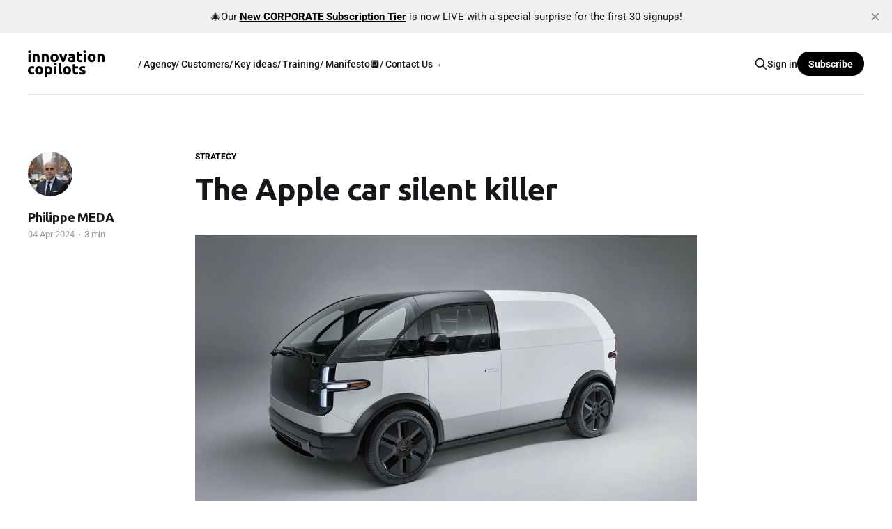

--- FILE ---
content_type: text/html; charset=utf-8
request_url: https://www.icopilots.com/apple-car-silent-killer/
body_size: 7446
content:
<!DOCTYPE html>
<html lang="en">

<head>
    <meta charset="utf-8">
    <meta name="viewport" content="width=device-width, initial-scale=1">
    <title>The Apple car silent killer</title>
    <link rel="stylesheet" href="https://www.icopilots.com/assets/built/screen.css?v=6dee68c6f8">

    <link rel="icon" href="https://www.icopilots.com/content/images/size/w256h256/2025/05/android-chrome-512x512.png" type="image/png">
    <link rel="canonical" href="https://www.icopilots.com/apple-car-silent-killer/">
    <meta name="referrer" content="no-referrer-when-downgrade">
    
    <meta property="og:site_name" content="innovation copilots">
    <meta property="og:type" content="article">
    <meta property="og:title" content="The Apple car silent killer">
    <meta property="og:description" content="There&#x27;s been much discussion recently about why Apple finally canceled its Apple Car project. The media consensus seems to be that Apple will have to face a product with too thin margins. This seems quite weird to me. Or you would have to believe that this giant, led by a">
    <meta property="og:url" content="https://www.icopilots.com/apple-car-silent-killer/">
    <meta property="og:image" content="https://www.icopilots.com/content/images/size/w1200/2024/04/apple-car-concept-.png">
    <meta property="article:published_time" content="2024-04-04T07:20:57.000Z">
    <meta property="article:modified_time" content="2024-04-04T09:03:03.000Z">
    <meta property="article:tag" content="Strategy">
    <meta property="article:tag" content="Hot Takes">
    
    <meta name="twitter:card" content="summary_large_image">
    <meta name="twitter:title" content="The Apple car silent killer">
    <meta name="twitter:description" content="There&#x27;s been much discussion recently about why Apple finally canceled its Apple Car project. The media consensus seems to be that Apple will have to face a product with too thin margins. This seems quite weird to me. Or you would have to believe that this giant, led by a">
    <meta name="twitter:url" content="https://www.icopilots.com/apple-car-silent-killer/">
    <meta name="twitter:image" content="https://www.icopilots.com/content/images/size/w1200/2024/04/apple-car-concept-.png">
    <meta name="twitter:label1" content="Written by">
    <meta name="twitter:data1" content="Philippe MEDA">
    <meta name="twitter:label2" content="Filed under">
    <meta name="twitter:data2" content="Strategy, Hot Takes">
    <meta property="og:image:width" content="1200">
    <meta property="og:image:height" content="669">
    
    <script type="application/ld+json">
{
    "@context": "https://schema.org",
    "@type": "Article",
    "publisher": {
        "@type": "Organization",
        "name": "innovation copilots",
        "url": "https://www.icopilots.com/",
        "logo": {
            "@type": "ImageObject",
            "url": "https://www.icopilots.com/content/images/2025/05/logo-icopilots-white-bg.gif"
        }
    },
    "author": {
        "@type": "Person",
        "name": "Philippe MEDA",
        "image": {
            "@type": "ImageObject",
            "url": "//www.gravatar.com/avatar/b9700cf330a8a4c57a2c5b16610793ae?s=250&d=mm&r=x",
            "width": 250,
            "height": 250
        },
        "url": "https://www.icopilots.com/author/philippe/",
        "sameAs": [
            "http://www.icopilots.com",
            "https://www.linkedin.com/in/philippe-icopilots"
        ]
    },
    "headline": "The Apple car silent killer",
    "url": "https://www.icopilots.com/apple-car-silent-killer/",
    "datePublished": "2024-04-04T07:20:57.000Z",
    "dateModified": "2024-04-04T09:03:03.000Z",
    "image": {
        "@type": "ImageObject",
        "url": "https://www.icopilots.com/content/images/size/w1200/2024/04/apple-car-concept-.png",
        "width": 1200,
        "height": 669
    },
    "keywords": "Strategy, Hot Takes",
    "description": "There&#x27;s been much discussion recently about why Apple finally canceled its Apple Car project. The media consensus seems to be that Apple will have to face a product with too thin margins. This seems quite weird to me. Or you would have to believe that this giant, led by a supply chain wizard, mysteriously never understood how the very well-documented car industry operates.\n\nA more educated discussion was that Apple was investing in a piece of hardware (the car) that would unlock a new stream of ",
    "mainEntityOfPage": "https://www.icopilots.com/apple-car-silent-killer/"
}
    </script>

    <meta name="generator" content="Ghost 6.16">
    <link rel="alternate" type="application/rss+xml" title="innovation copilots" href="https://www.icopilots.com/rss/">
    <script defer src="https://cdn.jsdelivr.net/ghost/portal@~2.58/umd/portal.min.js" data-i18n="true" data-ghost="https://www.icopilots.com/" data-key="975ea5d83221c3b3062c765452" data-api="https://innovation-copilots.ghost.io/ghost/api/content/" data-locale="en" crossorigin="anonymous"></script><style id="gh-members-styles">.gh-post-upgrade-cta-content,
.gh-post-upgrade-cta {
    display: flex;
    flex-direction: column;
    align-items: center;
    font-family: -apple-system, BlinkMacSystemFont, 'Segoe UI', Roboto, Oxygen, Ubuntu, Cantarell, 'Open Sans', 'Helvetica Neue', sans-serif;
    text-align: center;
    width: 100%;
    color: #ffffff;
    font-size: 16px;
}

.gh-post-upgrade-cta-content {
    border-radius: 8px;
    padding: 40px 4vw;
}

.gh-post-upgrade-cta h2 {
    color: #ffffff;
    font-size: 28px;
    letter-spacing: -0.2px;
    margin: 0;
    padding: 0;
}

.gh-post-upgrade-cta p {
    margin: 20px 0 0;
    padding: 0;
}

.gh-post-upgrade-cta small {
    font-size: 16px;
    letter-spacing: -0.2px;
}

.gh-post-upgrade-cta a {
    color: #ffffff;
    cursor: pointer;
    font-weight: 500;
    box-shadow: none;
    text-decoration: underline;
}

.gh-post-upgrade-cta a:hover {
    color: #ffffff;
    opacity: 0.8;
    box-shadow: none;
    text-decoration: underline;
}

.gh-post-upgrade-cta a.gh-btn {
    display: block;
    background: #ffffff;
    text-decoration: none;
    margin: 28px 0 0;
    padding: 8px 18px;
    border-radius: 4px;
    font-size: 16px;
    font-weight: 600;
}

.gh-post-upgrade-cta a.gh-btn:hover {
    opacity: 0.92;
}</style><script async src="https://js.stripe.com/v3/"></script>
    <script defer src="https://cdn.jsdelivr.net/ghost/sodo-search@~1.8/umd/sodo-search.min.js" data-key="975ea5d83221c3b3062c765452" data-styles="https://cdn.jsdelivr.net/ghost/sodo-search@~1.8/umd/main.css" data-sodo-search="https://innovation-copilots.ghost.io/" data-locale="en" crossorigin="anonymous"></script>
    <script defer src="https://cdn.jsdelivr.net/ghost/announcement-bar@~1.1/umd/announcement-bar.min.js" data-announcement-bar="https://www.icopilots.com/" data-api-url="https://www.icopilots.com/members/api/announcement/" crossorigin="anonymous"></script>
    <link href="https://www.icopilots.com/webmentions/receive/" rel="webmention">
    <script defer src="/public/cards.min.js?v=6dee68c6f8"></script>
    <link rel="stylesheet" type="text/css" href="/public/cards.min.css?v=6dee68c6f8">
    <script defer src="/public/member-attribution.min.js?v=6dee68c6f8"></script>
    <script defer src="/public/ghost-stats.min.js?v=6dee68c6f8" data-stringify-payload="false" data-datasource="analytics_events" data-storage="localStorage" data-host="https://www.icopilots.com/.ghost/analytics/api/v1/page_hit"  tb_site_uuid="8fa3eb46-8b94-4e7c-85af-c9fe45614239" tb_post_uuid="384b035b-8f1e-4f4e-b5ac-3e7ae17b3666" tb_post_type="post" tb_member_uuid="undefined" tb_member_status="undefined"></script><style>:root {--ghost-accent-color: #000000;}</style>
    
<link href="https://fonts.googleapis.com/css2?family=Ubuntu:wght@400;700&display=swap" rel="stylesheet">
    <link rel="preconnect" href="https://fonts.bunny.net"><link rel="stylesheet" href="https://fonts.bunny.net/css?family=space-grotesk:700|roboto:400,500,700"><style>:root {--gh-font-heading: Space Grotesk;--gh-font-body: Roboto;}</style>
</head>

<body class="post-template tag-strategy tag-hash-apple tag-hash-automotive tag-hash-applecar tag-hash-europe tag-hash-regulation tag-opinion gh-font-heading-space-grotesk gh-font-body-roboto is-head-left-logo has-serif-body">
<div class="gh-site">

    <header id="gh-head" class="gh-head gh-outer">
        <div class="gh-head-inner gh-inner">
            <div class="gh-head-brand">
                <div class="gh-head-brand-wrapper">
                    
                    <a class="gh-head-logo" href="https://www.icopilots.com">
                            <img src="https://www.icopilots.com/content/images/2025/05/logo-icopilots-white-bg.gif" alt="innovation copilots">
                    </a>
                    
                </div>
                <button class="gh-search gh-icon-btn" aria-label="Search this site" data-ghost-search><svg xmlns="http://www.w3.org/2000/svg" fill="none" viewBox="0 0 24 24" stroke="currentColor" stroke-width="2" width="20" height="20"><path stroke-linecap="round" stroke-linejoin="round" d="M21 21l-6-6m2-5a7 7 0 11-14 0 7 7 0 0114 0z"></path></svg></button>
                <button class="gh-burger" aria-label="Toggle menu"></button>
            </div>

            <nav class="gh-head-menu">
                <ul class="nav">
    <li class="nav-agency"><a href="https://www.icopilots.com/what-we-do-icopilots/">/ Agency</a></li>
    <li class="nav-customers"><a href="https://www.icopilots.com/missions/">/ Customers</a></li>
    <li class="nav-key-ideas"><a href="https://www.icopilots.com/start-here/">/ Key ideas</a></li>
    <li class="nav-training"><a href="https://www.icopilots.com/web-school/">/ Training</a></li>
    <li class="nav-manifesto"><a href="https://www.icopilots.com/manifesto/">/ Manifesto</a></li>
    <li class="nav-"><a href="https://inno-framework.icopilots.com/">🔲</a></li>
    <li class="nav-contact-us"><a href="mailto:contact@icopilots.com">/ Contact Us→</a></li>
</ul>

            </nav>

            <div class="gh-head-actions">
                    <button class="gh-search gh-icon-btn" aria-label="Search this site" data-ghost-search><svg xmlns="http://www.w3.org/2000/svg" fill="none" viewBox="0 0 24 24" stroke="currentColor" stroke-width="2" width="20" height="20"><path stroke-linecap="round" stroke-linejoin="round" d="M21 21l-6-6m2-5a7 7 0 11-14 0 7 7 0 0114 0z"></path></svg></button>
                    <div class="gh-head-members">
                                <a class="gh-head-link" href="#/portal/signin" data-portal="signin">Sign in</a>
                                <a class="gh-head-btn gh-btn gh-primary-btn" href="#/portal/signup" data-portal="signup">Subscribe</a>
                    </div>
            </div>
        </div>
    </header>

    
<main class="gh-main">
        <article class="gh-article post tag-strategy tag-hash-apple tag-hash-automotive tag-hash-applecar tag-hash-europe tag-hash-regulation tag-opinion featured">

            <header class="gh-article-header gh-canvas">
                    <a class="gh-article-tag" href="https://www.icopilots.com/tag/strategy/">Strategy</a>

                <h1 class="gh-article-title">The Apple car silent killer</h1>


                    <aside class="gh-article-sidebar">

        <div class="gh-author-image-list instapaper_ignore">
                <a class="gh-author-image" href="/author/philippe/">
                        <img src="//www.gravatar.com/avatar/b9700cf330a8a4c57a2c5b16610793ae?s&#x3D;250&amp;d&#x3D;mm&amp;r&#x3D;x" alt="Philippe MEDA">
                </a>
        </div>

        <div class="gh-author-name-list">
                <h4 class="gh-author-name">
                    <a href="/author/philippe/">Philippe MEDA</a>
                </h4>
                
        </div>

        <div class="gh-article-meta">
            <div class="gh-article-meta-inner">
                <time class="gh-article-date" datetime="2024-04-04">04 Apr 2024</time>
                    <span class="gh-article-meta-sep"></span>
                    <span class="gh-article-length">3 min</span>
            </div>
        </div>

    </aside>

                    <figure class="gh-article-image">
        <img
            srcset="/content/images/size/w300/2024/04/apple-car-concept-.png 300w,
                    /content/images/size/w720/2024/04/apple-car-concept-.png 720w,
                    /content/images/size/w960/2024/04/apple-car-concept-.png 960w,
                    /content/images/size/w1200/2024/04/apple-car-concept-.png 1200w,
                    /content/images/size/w2000/2024/04/apple-car-concept-.png 2000w"
            sizes="(max-width: 1200px) 100vw, 1200px"
            src="/content/images/size/w1200/2024/04/apple-car-concept-.png"
            alt="The Apple car silent killer"
        >
            <figcaption><span style="white-space: pre-wrap;">(One fo the rumoured Apple Car concept attributed to Johnny Ive.)</span></figcaption>
    </figure>
            </header>

            <section class="gh-content gh-canvas">
                <p>There's been much discussion recently about why Apple finally canceled its Apple Car project. The media consensus seems to be that Apple will have to face a product with too thin margins. This seems quite weird to me. Or you would have to believe that this giant, led by a supply chain wizard, mysteriously never understood how the very well-documented car industry operates. </p><p>A more educated discussion was that Apple was investing in a piece of hardware (the car) that would unlock a new stream of high-value services (on-demand ride-sharing and self-driving)... And it may be that the fall from grace of all the autonomous hype played a role in this decision. Not to mention that Apple is blatantly late at the current AI game and might not have been able to deliver <a href="https://www.icopilots.com/self-driving-perimeters-of-autonomy/" rel="noreferrer">level 5 self-driving</a> sooner than current car makers.</p><p>But again, I think we're missing the picture... </p><p>My point of view is that if you want to understand any Apple product (launched or canceled), you have to forget about it for a minute and start with the platform. <strong>Apple's main directive is always about growing their closed garden</strong>–what EU regulators have finally been catching up on.</p><p>With that perspective in mind, the question to be asked is how the car would sustain its <a href="https://www.icopilots.com/from-business-model-to-flywheel/" rel="noreferrer">flywheel effect</a> and reinforce customers' network effects. Said differently: if the sunk costs of manufacturing and selling such an expensive 'device' with expectedly bleeding edge technology were well understood from the get-go by Apple, how many more iPhones, watches, music, movies, apps, and games would have been sold with an Apple car? <strong>Would this new hardware have been a key contributor to Apple's digital supremacy? </strong></p><p>If you can envision a car unlock specifically with an iPhone that would only run Car Play, feed you Apple Music, and connect to your kids' iPads in the back seat, this seems a flimsy boost to these devices and services sales year over year. Imagine a best-case scenario of a million Apple cars sold at some point <em>(for reference, in 2023, Tesla sold 1.8 million vehicles, and Apple sold +54 million watches the same year)</em>. How many more adjacent sales would have been unlocked on their platform? And, as importantly, <strong>how much lock-in would Apple have had on these sales?</strong>  </p><p>This last point, and possibly the biggest insight on how tech markets are evolving, is that <strong>one of the silent killers of the Apple car might have been Margrethe Vestager and the way the EU is forcefully pushing against large online “gatekeeper” platforms with the Digital Markets Act (DMA). </strong>And in case you doubt how Europe could have been that influential on how this U.S. giant dealt with tech and markets, remember that it's not only about the European market but also how California and other states are now more and more following up rapidly with Bruxelles regulations...</p><figure class="kg-card kg-bookmark-card"><a class="kg-bookmark-container" href="https://www.icopilots.com/europe-role-in-tech-regulations/"><div class="kg-bookmark-content"><div class="kg-bookmark-title">🟢 Europe now has a clear role in tech, regulating it (you’re welcome)</div><div class="kg-bookmark-description">This week, I wanted to tackle a long-standing discussion we needed to have about how Europe has become a white knight of sorts for the US, “helping” them –and the rest of the world– regulate Big Tech. It’s not a perfect story, but still…</div><div class="kg-bookmark-metadata"><img class="kg-bookmark-icon" src="https://www.icopilots.com/content/images/size/w256h256/2022/02/icopilots-logo-BIG.png" alt=""><span class="kg-bookmark-author">innovation copilots</span><span class="kg-bookmark-publisher">Philippe MEDA</span></div></div><div class="kg-bookmark-thumbnail"><img src="https://images.unsplash.com/photo-1594811815859-c354d5afc3dc?crop=entropy&amp;cs=tinysrgb&amp;fit=max&amp;fm=jpg&amp;ixid=M3wxMTc3M3wwfDF8c2VhcmNofDN8fGV1JTIwcGFybGlhbWVudHxlbnwwfHx8fDE2ODc5NDEwMTF8MA&amp;ixlib=rb-4.0.3&amp;q=80&amp;w=2000content/images/size/w1200" alt=""></div></a></figure><p>But to understand all this, you first have to understand that <a href="https://www.icopilots.com/youre-not-competing-on-products/" rel="noreferrer"><strong>a car is not a product</strong></a><strong> but a full-on </strong><a href="https://www.icopilots.com/50-shades-of-digital/" rel="noreferrer"><strong>digital product</strong></a><strong> embedded (or not) in an always-on platform of online services</strong>. Something that, sadly, our European manufacturers are still struggling with.</p>
            </section>

        </article>

                <div class="gh-read-next gh-canvas">
                <section class="gh-pagehead">
                    <h4 class="gh-pagehead-title">Read next</h4>
                </section>

                <div class="gh-topic gh-topic-grid">
                    <div class="gh-topic-content">
                            <article class="gh-card post">
    <a class="gh-card-link" href="/teslas-securitization/">
            <figure class="gh-card-image">
                <img
                    srcset="https://images.unsplash.com/photo-1567583789793-87f44f80ab61?crop&#x3D;entropy&amp;cs&#x3D;tinysrgb&amp;fit&#x3D;max&amp;fm&#x3D;jpg&amp;ixid&#x3D;M3wxMTc3M3wwfDF8c2VhcmNofDJ8fHRveGljfGVufDB8fHx8MTc2OTg2MTc3OHww&amp;ixlib&#x3D;rb-4.1.0&amp;q&#x3D;80&amp;w&#x3D;300 300w,
                            https://images.unsplash.com/photo-1567583789793-87f44f80ab61?crop&#x3D;entropy&amp;cs&#x3D;tinysrgb&amp;fit&#x3D;max&amp;fm&#x3D;jpg&amp;ixid&#x3D;M3wxMTc3M3wwfDF8c2VhcmNofDJ8fHRveGljfGVufDB8fHx8MTc2OTg2MTc3OHww&amp;ixlib&#x3D;rb-4.1.0&amp;q&#x3D;80&amp;w&#x3D;720 720w,
                            https://images.unsplash.com/photo-1567583789793-87f44f80ab61?crop&#x3D;entropy&amp;cs&#x3D;tinysrgb&amp;fit&#x3D;max&amp;fm&#x3D;jpg&amp;ixid&#x3D;M3wxMTc3M3wwfDF8c2VhcmNofDJ8fHRveGljfGVufDB8fHx8MTc2OTg2MTc3OHww&amp;ixlib&#x3D;rb-4.1.0&amp;q&#x3D;80&amp;w&#x3D;960 960w,
                            https://images.unsplash.com/photo-1567583789793-87f44f80ab61?crop&#x3D;entropy&amp;cs&#x3D;tinysrgb&amp;fit&#x3D;max&amp;fm&#x3D;jpg&amp;ixid&#x3D;M3wxMTc3M3wwfDF8c2VhcmNofDJ8fHRveGljfGVufDB8fHx8MTc2OTg2MTc3OHww&amp;ixlib&#x3D;rb-4.1.0&amp;q&#x3D;80&amp;w&#x3D;1200 1200w,
                            https://images.unsplash.com/photo-1567583789793-87f44f80ab61?crop&#x3D;entropy&amp;cs&#x3D;tinysrgb&amp;fit&#x3D;max&amp;fm&#x3D;jpg&amp;ixid&#x3D;M3wxMTc3M3wwfDF8c2VhcmNofDJ8fHRveGljfGVufDB8fHx8MTc2OTg2MTc3OHww&amp;ixlib&#x3D;rb-4.1.0&amp;q&#x3D;80&amp;w&#x3D;2000 2000w"
                    sizes="(max-width: 1200px) 100vw, 1200px"
                    src="https://images.unsplash.com/photo-1567583789793-87f44f80ab61?crop&#x3D;entropy&amp;cs&#x3D;tinysrgb&amp;fit&#x3D;max&amp;fm&#x3D;jpg&amp;ixid&#x3D;M3wxMTc3M3wwfDF8c2VhcmNofDJ8fHRveGljfGVufDB8fHx8MTc2OTg2MTc3OHww&amp;ixlib&#x3D;rb-4.1.0&amp;q&#x3D;80&amp;w&#x3D;720"
                    alt="Tesla&#x27;s toxic securitization"
                >
            </figure>

        <div class="gh-card-wrapper">
            <header class="gh-card-header">
                <h3 class="gh-card-title">Tesla&#x27;s toxic securitization</h3>
            </header>

                    <div class="gh-card-excerpt">Killing Tesla softly

For Tesla, the revenue reality check is there. In 2025, 73% of Tesla’s $94.8 billion in revenue came from car sales – a business now in free fall (down 10% YoY, largely attributable to the rise of BYD and the unsufferable political views of Elon Musk)</div>

            <footer class="gh-card-footer">
                <span class="gh-card-author">Philippe MEDA</span>
                <time class="gh-card-date" datetime="2026-01-31">31 Jan 2026</time>
            </footer>
        </div>
    </a>
</article>                            <article class="gh-card post featured">
    <a class="gh-card-link" href="/the-state-of-ai-in-2026/">
            <figure class="gh-card-image">
                <img
                    srcset="https://images.unsplash.com/photo-1664447972779-316251bd8bd7?crop&#x3D;entropy&amp;cs&#x3D;tinysrgb&amp;fit&#x3D;max&amp;fm&#x3D;jpg&amp;ixid&#x3D;M3wxMTc3M3wwfDF8c2VhcmNofDI4fHxhaXxlbnwwfHx8fDE3NjkzMjU0MjZ8MA&amp;ixlib&#x3D;rb-4.1.0&amp;q&#x3D;80&amp;w&#x3D;300 300w,
                            https://images.unsplash.com/photo-1664447972779-316251bd8bd7?crop&#x3D;entropy&amp;cs&#x3D;tinysrgb&amp;fit&#x3D;max&amp;fm&#x3D;jpg&amp;ixid&#x3D;M3wxMTc3M3wwfDF8c2VhcmNofDI4fHxhaXxlbnwwfHx8fDE3NjkzMjU0MjZ8MA&amp;ixlib&#x3D;rb-4.1.0&amp;q&#x3D;80&amp;w&#x3D;720 720w,
                            https://images.unsplash.com/photo-1664447972779-316251bd8bd7?crop&#x3D;entropy&amp;cs&#x3D;tinysrgb&amp;fit&#x3D;max&amp;fm&#x3D;jpg&amp;ixid&#x3D;M3wxMTc3M3wwfDF8c2VhcmNofDI4fHxhaXxlbnwwfHx8fDE3NjkzMjU0MjZ8MA&amp;ixlib&#x3D;rb-4.1.0&amp;q&#x3D;80&amp;w&#x3D;960 960w,
                            https://images.unsplash.com/photo-1664447972779-316251bd8bd7?crop&#x3D;entropy&amp;cs&#x3D;tinysrgb&amp;fit&#x3D;max&amp;fm&#x3D;jpg&amp;ixid&#x3D;M3wxMTc3M3wwfDF8c2VhcmNofDI4fHxhaXxlbnwwfHx8fDE3NjkzMjU0MjZ8MA&amp;ixlib&#x3D;rb-4.1.0&amp;q&#x3D;80&amp;w&#x3D;1200 1200w,
                            https://images.unsplash.com/photo-1664447972779-316251bd8bd7?crop&#x3D;entropy&amp;cs&#x3D;tinysrgb&amp;fit&#x3D;max&amp;fm&#x3D;jpg&amp;ixid&#x3D;M3wxMTc3M3wwfDF8c2VhcmNofDI4fHxhaXxlbnwwfHx8fDE3NjkzMjU0MjZ8MA&amp;ixlib&#x3D;rb-4.1.0&amp;q&#x3D;80&amp;w&#x3D;2000 2000w"
                    sizes="(max-width: 1200px) 100vw, 1200px"
                    src="https://images.unsplash.com/photo-1664447972779-316251bd8bd7?crop&#x3D;entropy&amp;cs&#x3D;tinysrgb&amp;fit&#x3D;max&amp;fm&#x3D;jpg&amp;ixid&#x3D;M3wxMTc3M3wwfDF8c2VhcmNofDI4fHxhaXxlbnwwfHx8fDE3NjkzMjU0MjZ8MA&amp;ixlib&#x3D;rb-4.1.0&amp;q&#x3D;80&amp;w&#x3D;720"
                    alt="🟢 The state of AI in 2026"
                >
            </figure>

        <div class="gh-card-wrapper">
            <header class="gh-card-header">
                <h3 class="gh-card-title">🟢 The state of AI in 2026</h3>
            </header>

                    <div class="gh-card-excerpt">A rapid survey of where AI can deliver ROI looking forward and a discussion of the different levels of trust you can give to LLMs.</div>

            <footer class="gh-card-footer">
                <span class="gh-card-author">Philippe MEDA</span>
                <time class="gh-card-date" datetime="2026-01-30">30 Jan 2026</time>
            </footer>
        </div>
    </a>
</article>                            <article class="gh-card post no-image">
    <a class="gh-card-link" href="/ive-always-heard-that-hermes-is-very-costly-its-not-expensive-its-costly-the-cost-is-the-actual-price-of-making-an-object-properly-with-the-required-level-of-attention-so-that-you-have/">

        <div class="gh-card-wrapper">
            <header class="gh-card-header">
                <h3 class="gh-card-title">I’ve always heard that Hermès is very costly. It’s not expensive. It’s costly...</h3>
            </header>

                    <div class="gh-card-excerpt">“I’ve always heard that Hermès is very costly. It’s not expensive. It’s costly. The cost is the actual price of making an object properly with the required level of attention so that you have an object of quality. Expensive is a product, which is not delivering what</div>

            <footer class="gh-card-footer">
                <span class="gh-card-author">Philippe MEDA</span>
                <time class="gh-card-date" datetime="2026-01-26">26 Jan 2026</time>
            </footer>
        </div>
    </a>
</article>                    </div>
                </div>
            </div>

        </main>

    <footer class="gh-foot gh-outer">
        <div class="gh-foot-inner gh-inner">
                <section class="gh-subscribe">
                    <h3 class="gh-subscribe-title">Subscribe to innovation copilots</h3>
                        <div class="gh-subscribe-description">Your weekly edge to level up your innovation vision</div>
                    <button class="gh-subscribe-btn gh-btn" data-portal="signup"><svg width="20" height="20" viewBox="0 0 20 20" fill="none" stroke="currentColor" xmlns="http://www.w3.org/2000/svg">
    <path d="M3.33332 3.33334H16.6667C17.5833 3.33334 18.3333 4.08334 18.3333 5.00001V15C18.3333 15.9167 17.5833 16.6667 16.6667 16.6667H3.33332C2.41666 16.6667 1.66666 15.9167 1.66666 15V5.00001C1.66666 4.08334 2.41666 3.33334 3.33332 3.33334Z" stroke-width="1.5" stroke-linecap="round" stroke-linejoin="round"/>
    <path d="M18.3333 5L9.99999 10.8333L1.66666 5" stroke-width="1.5" stroke-linecap="round" stroke-linejoin="round"/>
</svg> Subscribe now</button>
                </section>

            <nav class="gh-foot-menu">
                <ul class="nav">
    <li class="nav-ai"><a href="https://www.icopilots.com/tag/hash-ai/">#AI</a></li>
    <li class="nav-culture"><a href="https://www.icopilots.com/tag/leadership/">#Culture</a></li>
    <li class="nav-hot-takes"><a href="https://www.icopilots.com/tag/opinion/">#Hot Takes</a></li>
    <li class="nav-newsletter"><a href="https://www.icopilots.com/tag/newsletter/">#Newsletter</a></li>
    <li class="nav-strategy"><a href="https://www.icopilots.com/tag/strategy/">#Strategy</a></li>
    <li class="nav-toolbox"><a href="https://www.icopilots.com/tag/toolbox/">#Toolbox</a></li>
    <li class="nav-weak-signals"><a href="https://www.icopilots.com/tag/mindset/">#Weak Signals</a></li>
    <li class="nav-micro-interviews"><a href="https://www.icopilots.com/micro-interviews/">/ micro interviews</a></li>
    <li class="nav-terms-and-conditions-of-use"><a href="https://www.icopilots.com/terms-and-conditions-of-use/">Terms and Conditions of Use</a></li>
</ul>

            </nav>

            <div class="gh-copyright">
                    Crafting innovation strategies for Europe&#x27;s current and future market leaders.
            </div>
        </div>
    </footer>

</div>

    <div class="pswp" tabindex="-1" role="dialog" aria-hidden="true">
    <div class="pswp__bg"></div>

    <div class="pswp__scroll-wrap">
        <div class="pswp__container">
            <div class="pswp__item"></div>
            <div class="pswp__item"></div>
            <div class="pswp__item"></div>
        </div>

        <div class="pswp__ui pswp__ui--hidden">
            <div class="pswp__top-bar">
                <div class="pswp__counter"></div>

                <button class="pswp__button pswp__button--close" title="Close (Esc)"></button>
                <button class="pswp__button pswp__button--share" title="Share"></button>
                <button class="pswp__button pswp__button--fs" title="Toggle fullscreen"></button>
                <button class="pswp__button pswp__button--zoom" title="Zoom in/out"></button>

                <div class="pswp__preloader">
                    <div class="pswp__preloader__icn">
                        <div class="pswp__preloader__cut">
                            <div class="pswp__preloader__donut"></div>
                        </div>
                    </div>
                </div>
            </div>

            <div class="pswp__share-modal pswp__share-modal--hidden pswp__single-tap">
                <div class="pswp__share-tooltip"></div>
            </div>

            <button class="pswp__button pswp__button--arrow--left" title="Previous (arrow left)"></button>
            <button class="pswp__button pswp__button--arrow--right" title="Next (arrow right)"></button>

            <div class="pswp__caption">
                <div class="pswp__caption__center"></div>
            </div>
        </div>
    </div>
</div>
<script src="https://www.icopilots.com/assets/built/main.min.js?v=6dee68c6f8"></script>

<style>
    h1, h2, h3, h4, h5, h6 {
        font-family: 'Ubuntu', sans-serif;
    }
</style>

</body>

</html>
